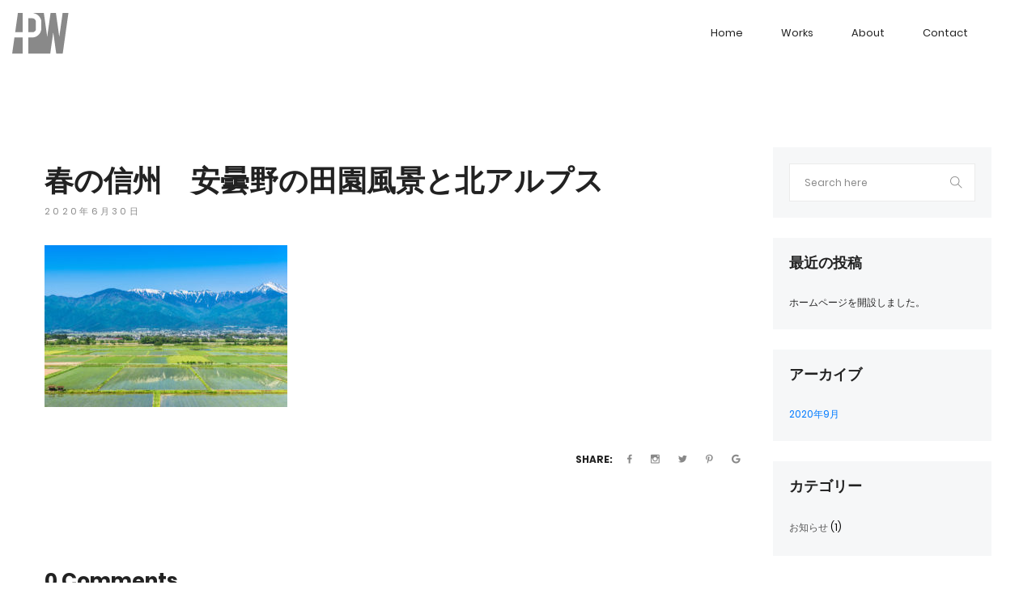

--- FILE ---
content_type: text/html; charset=UTF-8
request_url: https://www.p-works1.com/about/%E6%98%A5%E3%81%AE%E4%BF%A1%E5%B7%9E%E3%80%80%E5%AE%89%E6%9B%87%E9%87%8E%E3%81%AE%E7%94%B0%E5%9C%92%E9%A2%A8%E6%99%AF%E3%81%A8%E5%8C%97%E3%82%A2%E3%83%AB%E3%83%97%E3%82%B9/
body_size: 8408
content:
<!DOCTYPE html>
<html lang="ja">
<head>
	<meta charset="UTF-8">
	<meta http-equiv="X-UA-Compatible" content="IE=edge">
	<meta name="viewport" content="width=device-width, initial-scale=1, shrink-to-fit=no">
	<meta name="keywords"  content="広告,テレビ,ラジオ,新聞,Ｗｅｂ媒体,メディア,セールス,プロモーション,長野,松本,東京" />
	<link rel="shortcut icon" href="https://www.p-works1.com/p_works_wp/wp-content/uploads/2022/04/favicon.ico">
    <link rel="apple-touch-icon" href="https://www.p-works1.com/p_works_wp/wp-content/uploads/2022/04/webclip.jpg">
	<title>春の信州　安曇野の田園風景と北アルプス &#8211; 株式会社プラスワークス</title>
<link rel='dns-prefetch' href='//s.w.org' />
<link rel="alternate" type="application/rss+xml" title="株式会社プラスワークス &raquo; フィード" href="https://www.p-works1.com/feed/" />
<link rel="alternate" type="application/rss+xml" title="株式会社プラスワークス &raquo; コメントフィード" href="https://www.p-works1.com/comments/feed/" />
<link rel="alternate" type="application/rss+xml" title="株式会社プラスワークス &raquo; 春の信州　安曇野の田園風景と北アルプス のコメントのフィード" href="https://www.p-works1.com/about/%e6%98%a5%e3%81%ae%e4%bf%a1%e5%b7%9e%e3%80%80%e5%ae%89%e6%9b%87%e9%87%8e%e3%81%ae%e7%94%b0%e5%9c%92%e9%a2%a8%e6%99%af%e3%81%a8%e5%8c%97%e3%82%a2%e3%83%ab%e3%83%97%e3%82%b9/feed/" />
		<script type="text/javascript">
			window._wpemojiSettings = {"baseUrl":"https:\/\/s.w.org\/images\/core\/emoji\/12.0.0-1\/72x72\/","ext":".png","svgUrl":"https:\/\/s.w.org\/images\/core\/emoji\/12.0.0-1\/svg\/","svgExt":".svg","source":{"concatemoji":"https:\/\/www.p-works1.com\/p_works_wp\/wp-includes\/js\/wp-emoji-release.min.js?ver=5.4.18"}};
			/*! This file is auto-generated */
			!function(e,a,t){var n,r,o,i=a.createElement("canvas"),p=i.getContext&&i.getContext("2d");function s(e,t){var a=String.fromCharCode;p.clearRect(0,0,i.width,i.height),p.fillText(a.apply(this,e),0,0);e=i.toDataURL();return p.clearRect(0,0,i.width,i.height),p.fillText(a.apply(this,t),0,0),e===i.toDataURL()}function c(e){var t=a.createElement("script");t.src=e,t.defer=t.type="text/javascript",a.getElementsByTagName("head")[0].appendChild(t)}for(o=Array("flag","emoji"),t.supports={everything:!0,everythingExceptFlag:!0},r=0;r<o.length;r++)t.supports[o[r]]=function(e){if(!p||!p.fillText)return!1;switch(p.textBaseline="top",p.font="600 32px Arial",e){case"flag":return s([127987,65039,8205,9895,65039],[127987,65039,8203,9895,65039])?!1:!s([55356,56826,55356,56819],[55356,56826,8203,55356,56819])&&!s([55356,57332,56128,56423,56128,56418,56128,56421,56128,56430,56128,56423,56128,56447],[55356,57332,8203,56128,56423,8203,56128,56418,8203,56128,56421,8203,56128,56430,8203,56128,56423,8203,56128,56447]);case"emoji":return!s([55357,56424,55356,57342,8205,55358,56605,8205,55357,56424,55356,57340],[55357,56424,55356,57342,8203,55358,56605,8203,55357,56424,55356,57340])}return!1}(o[r]),t.supports.everything=t.supports.everything&&t.supports[o[r]],"flag"!==o[r]&&(t.supports.everythingExceptFlag=t.supports.everythingExceptFlag&&t.supports[o[r]]);t.supports.everythingExceptFlag=t.supports.everythingExceptFlag&&!t.supports.flag,t.DOMReady=!1,t.readyCallback=function(){t.DOMReady=!0},t.supports.everything||(n=function(){t.readyCallback()},a.addEventListener?(a.addEventListener("DOMContentLoaded",n,!1),e.addEventListener("load",n,!1)):(e.attachEvent("onload",n),a.attachEvent("onreadystatechange",function(){"complete"===a.readyState&&t.readyCallback()})),(n=t.source||{}).concatemoji?c(n.concatemoji):n.wpemoji&&n.twemoji&&(c(n.twemoji),c(n.wpemoji)))}(window,document,window._wpemojiSettings);
		</script>
		<style type="text/css">
img.wp-smiley,
img.emoji {
	display: inline !important;
	border: none !important;
	box-shadow: none !important;
	height: 1em !important;
	width: 1em !important;
	margin: 0 .07em !important;
	vertical-align: -0.1em !important;
	background: none !important;
	padding: 0 !important;
}
</style>
	<link rel='stylesheet' id='sb_instagram_styles-css'  href='https://www.p-works1.com/p_works_wp/wp-content/plugins/instagram-feed/css/sb-instagram-2-2.min.css?ver=2.4.3' type='text/css' media='all' />
<link rel='stylesheet' id='wp-block-library-css'  href='https://www.p-works1.com/p_works_wp/wp-includes/css/dist/block-library/style.min.css?ver=5.4.18' type='text/css' media='all' />
<link rel='stylesheet' id='contact-form-7-css'  href='https://www.p-works1.com/p_works_wp/wp-content/plugins/contact-form-7/includes/css/styles.css?ver=5.1.9' type='text/css' media='all' />
<link rel='stylesheet' id='rs-plugin-settings-css'  href='https://www.p-works1.com/p_works_wp/wp-content/plugins/revslider/public/assets/css/settings.css?ver=5.4.8.3' type='text/css' media='all' />
<style id='rs-plugin-settings-inline-css' type='text/css'>
#rs-demo-id {}
</style>
<link rel='stylesheet' id='tatee-child-theme-style-css'  href='https://www.p-works1.com/p_works_wp/wp-content/themes/tatee-child/style.css?ver=5.4.18' type='text/css' media='all' />
<link rel='stylesheet' id='material-design-iconic-font-css'  href='https://www.p-works1.com/p_works_wp/wp-content/themes/tatee/vendor/mdi-font/css/material-design-iconic-font.min.css?ver=5.4.18' type='text/css' media='all' />
<link rel='stylesheet' id='fontawesome-all-css'  href='https://www.p-works1.com/p_works_wp/wp-content/themes/tatee/vendor/font-awesome-5/css/fontawesome-all.min.css?ver=5.4.18' type='text/css' media='all' />
<link rel='stylesheet' id='tatee-themify-icons-css'  href='https://www.p-works1.com/p_works_wp/wp-content/themes/tatee/vendor/themify-font/themify-icons.css?ver=5.4.18' type='text/css' media='all' />
<link rel='stylesheet' id='tatee-poppins-font-css'  href='https://www.p-works1.com/p_works_wp/wp-content/themes/tatee/css/poppins-font.min.css?ver=5.4.18' type='text/css' media='all' />
<link rel='stylesheet' id='bootstrap-css'  href='https://www.p-works1.com/p_works_wp/wp-content/themes/tatee/vendor/bootstrap-4.1/bootstrap.min.css?ver=5.4.18' type='text/css' media='all' />
<link rel='stylesheet' id='animate-css'  href='https://www.p-works1.com/p_works_wp/wp-content/themes/tatee/vendor/animate.css/animate.min.css?ver=5.4.18' type='text/css' media='all' />
<link rel='stylesheet' id='hamburgers-css'  href='https://www.p-works1.com/p_works_wp/wp-content/themes/tatee/vendor/css-hamburgers/hamburgers.min.css?ver=5.4.18' type='text/css' media='all' />
<link rel='stylesheet' id='animsition-css'  href='https://www.p-works1.com/p_works_wp/wp-content/themes/tatee/vendor/animsition/animsition.min.css?ver=5.4.18' type='text/css' media='all' />
<link rel='stylesheet' id='slick-css'  href='https://www.p-works1.com/p_works_wp/wp-content/themes/tatee/vendor/slick/slick.css?ver=5.4.18' type='text/css' media='all' />
<link rel='stylesheet' id='select2-css'  href='https://www.p-works1.com/p_works_wp/wp-content/themes/tatee/vendor/select2/select2.min.css?ver=5.4.18' type='text/css' media='all' />
<link rel='stylesheet' id='tatee-main-css'  href='https://www.p-works1.com/p_works_wp/wp-content/themes/tatee/css/main.min.css?ver=1.0.1' type='text/css' media='all' />
<link rel='stylesheet' id='tatee-style-css'  href='https://www.p-works1.com/p_works_wp/wp-content/themes/tatee/style.css?ver=05032019' type='text/css' media='all' />
<link rel='stylesheet' id='tatee-custom-color-css'  href='https://www.p-works1.com/p_works_wp/wp-content/themes/tatee/css/custom-color.css?ver=5.4.18' type='text/css' media='all' />
<style id='tatee-custom-color-inline-css' type='text/css'>


    /** Color */

    
    
</style>
<!--[if lt IE 9]>
<link rel='stylesheet' id='vc_lte_ie9-css'  href='https://www.p-works1.com/p_works_wp/wp-content/plugins/js_composer/assets/css/vc_lte_ie9.min.css?ver=6.0.5' type='text/css' media='screen' />
<![endif]-->
<script type='text/javascript' src='https://www.p-works1.com/p_works_wp/wp-includes/js/jquery/jquery.js?ver=1.12.4-wp'></script>
<script type='text/javascript' src='https://www.p-works1.com/p_works_wp/wp-includes/js/jquery/jquery-migrate.min.js?ver=1.4.1'></script>
<script type='text/javascript' src='https://www.p-works1.com/p_works_wp/wp-content/plugins/revslider/public/assets/js/jquery.themepunch.tools.min.js?ver=5.4.8.3'></script>
<script type='text/javascript' src='https://www.p-works1.com/p_works_wp/wp-content/plugins/revslider/public/assets/js/jquery.themepunch.revolution.min.js?ver=5.4.8.3'></script>
<script type='text/javascript' src='https://www.p-works1.com/p_works_wp/wp-content/themes/tatee-child/js/tatee-child-script.js?ver=5.4.18'></script>
<link rel='https://api.w.org/' href='https://www.p-works1.com/wp-json/' />
<link rel="EditURI" type="application/rsd+xml" title="RSD" href="https://www.p-works1.com/p_works_wp/xmlrpc.php?rsd" />
<link rel="wlwmanifest" type="application/wlwmanifest+xml" href="https://www.p-works1.com/p_works_wp/wp-includes/wlwmanifest.xml" /> 
<meta name="generator" content="WordPress 5.4.18" />
<link rel='shortlink' href='https://www.p-works1.com/?p=763' />
<link rel="alternate" type="application/json+oembed" href="https://www.p-works1.com/wp-json/oembed/1.0/embed?url=https%3A%2F%2Fwww.p-works1.com%2Fabout%2F%25e6%2598%25a5%25e3%2581%25ae%25e4%25bf%25a1%25e5%25b7%259e%25e3%2580%2580%25e5%25ae%2589%25e6%259b%2587%25e9%2587%258e%25e3%2581%25ae%25e7%2594%25b0%25e5%259c%2592%25e9%25a2%25a8%25e6%2599%25af%25e3%2581%25a8%25e5%258c%2597%25e3%2582%25a2%25e3%2583%25ab%25e3%2583%2597%25e3%2582%25b9%2F" />
<link rel="alternate" type="text/xml+oembed" href="https://www.p-works1.com/wp-json/oembed/1.0/embed?url=https%3A%2F%2Fwww.p-works1.com%2Fabout%2F%25e6%2598%25a5%25e3%2581%25ae%25e4%25bf%25a1%25e5%25b7%259e%25e3%2580%2580%25e5%25ae%2589%25e6%259b%2587%25e9%2587%258e%25e3%2581%25ae%25e7%2594%25b0%25e5%259c%2592%25e9%25a2%25a8%25e6%2599%25af%25e3%2581%25a8%25e5%258c%2597%25e3%2582%25a2%25e3%2583%25ab%25e3%2583%2597%25e3%2582%25b9%2F&#038;format=xml" />
<meta name="generator" content="Powered by WPBakery Page Builder - drag and drop page builder for WordPress."/>
<meta name="generator" content="Powered by Slider Revolution 5.4.8.3 - responsive, Mobile-Friendly Slider Plugin for WordPress with comfortable drag and drop interface." />
			<script type="text/javascript" >
				window.ga=window.ga||function(){(ga.q=ga.q||[]).push(arguments)};ga.l=+new Date;
				ga('create', 'UA-178735297-1', 'auto');
				// Plugins
				
				ga('send', 'pageview');
			</script>
			<script async src="https://www.google-analytics.com/analytics.js"></script>
			<script type="text/javascript">function setREVStartSize(e){									
						try{ e.c=jQuery(e.c);var i=jQuery(window).width(),t=9999,r=0,n=0,l=0,f=0,s=0,h=0;
							if(e.responsiveLevels&&(jQuery.each(e.responsiveLevels,function(e,f){f>i&&(t=r=f,l=e),i>f&&f>r&&(r=f,n=e)}),t>r&&(l=n)),f=e.gridheight[l]||e.gridheight[0]||e.gridheight,s=e.gridwidth[l]||e.gridwidth[0]||e.gridwidth,h=i/s,h=h>1?1:h,f=Math.round(h*f),"fullscreen"==e.sliderLayout){var u=(e.c.width(),jQuery(window).height());if(void 0!=e.fullScreenOffsetContainer){var c=e.fullScreenOffsetContainer.split(",");if (c) jQuery.each(c,function(e,i){u=jQuery(i).length>0?u-jQuery(i).outerHeight(!0):u}),e.fullScreenOffset.split("%").length>1&&void 0!=e.fullScreenOffset&&e.fullScreenOffset.length>0?u-=jQuery(window).height()*parseInt(e.fullScreenOffset,0)/100:void 0!=e.fullScreenOffset&&e.fullScreenOffset.length>0&&(u-=parseInt(e.fullScreenOffset,0))}f=u}else void 0!=e.minHeight&&f<e.minHeight&&(f=e.minHeight);e.c.closest(".rev_slider_wrapper").css({height:f})					
						}catch(d){console.log("Failure at Presize of Slider:"+d)}						
					};</script>
<style type="text/css" class="options-output">body{font-weight:normal;font-style:normal;font-size:12px;color:#000;}</style><noscript><style> .wpb_animate_when_almost_visible { opacity: 1; }</style></noscript>	<!-- Global site tag (gtag.js) - Google Analytics -->
	<script async src="https://www.googletagmanager.com/gtag/js?id=UA-178735297-1"></script>
	<script>
		window.dataLayer = window.dataLayer || [];
		function gtag(){dataLayer.push(arguments);}
		gtag('js', new Date());

		gtag('config', 'UA-178735297-1');
	</script>
	<meta name="google-site-verification" content="gybtW-B9JFrET_sNc0_aetJiQTOexmss1CBHaDD-sH0" />
</head>
<body class="attachment attachment-template-default attachmentid-763 attachment-jpeg wpb-js-composer js-comp-ver-6.0.5 vc_responsive" >
		<div class="page-wrapper">
		<!-- HEADER-->
		<header id="header">
			<!--a href="https://www.b-warriors.net/partner/partnermembership/" target="_blank" class="sp float_nav">
				<img src="https://www.p-works1.com/p_works_wp/wp-content/themes/tatee-child/images/float_banner.svg" alt="">
				<span>オフィシャルパートナー募集</span>
			</a-->
			<div class="header header-1 d-none d-lg-block js-header-1">
				<div class="header__bar">
					<div class="wrap wrap--w1790">
						<div class="container-fluid">
							<div class="header__content">
																	<div class="logo">
										<a href="https://www.p-works1.com/">
											<img src="https://www.p-works1.com/p_works_wp/wp-content/uploads/2021/11/new_PW_50.png" />
										</a>
										<!--span class="msg">信州ブレイブウォリアーズ<br>指定広告代理店</span-->
									</div>
																<div class="header__content-right">
									<nav class="header-nav-menu">
										
										<ul data-breakpoint="800" id="menu-primary-menu" class="menu nav-menu menu-pc"><li id="menu-item-559" class="menu-item menu-item-type-post_type menu-item-object-page menu-item-home menu-item-559"><a  title="Home" href="https://www.p-works1.com/">Home</a></li>
<li id="menu-item-576" class="menu-item menu-item-type-post_type menu-item-object-page menu-item-576"><a  title="Works" href="https://www.p-works1.com/works-list/">Works</a></li>
<li id="menu-item-639" class="menu-item menu-item-type-post_type menu-item-object-page menu-item-639"><a  title="About" href="https://www.p-works1.com/about/">About</a></li>
<li id="menu-item-563" class="menu-item menu-item-type-post_type menu-item-object-page menu-item-563"><a  title="Contact" href="https://www.p-works1.com/contact/">Contact</a></li>
</ul>									</nav>
																	</div>
							</div>
						</div>
					</div>
					<!--a href="https://www.b-warriors.net/partner/partnermembership/" target="_blank" class="float_nav">
						<div class="img_wrap">
							<img src="https://www.p-works1.com/p_works_wp/wp-content/themes/tatee-child/images/float_banner.svg" alt="">
						</div>
						<span>オフィシャルパートナー募集</span>
					</a-->
				</div>
			</div> 
			<div class="header-mobile d-block d-lg-none">
				<div class="header-mobile__bar">
					<div class="container-fluid">
						<div class="header-mobile__bar-inner">
															<a class="logo" href="https://www.p-works1.com/">
									<img src="https://www.p-works1.com/p_works_wp/wp-content/uploads/2021/11/new_PW_50.png"/>
									<!--span class="msg">信州ブレイブウォリアーズ<br>指定広告代理店</span-->
								</a>
														<button class="hamburger hamburger--slider float-right" type="button">
								<span class="hamburger-box">
									<span class="hamburger-inner"></span>
								</span>
							</button>
						</div>
					</div>
				</div>
				<nav class="header-nav-menu-mobile">
					<div class="container-fluid">
						<ul data-breakpoint="800" id="menu-primary-menu-1" class="menu nav-menu menu-mobile"><li class="menu-item menu-item-type-post_type menu-item-object-page menu-item-home menu-item-559"><a  title="Home" href="https://www.p-works1.com/">Home</a></li>
<li class="menu-item menu-item-type-post_type menu-item-object-page menu-item-576"><a  title="Works" href="https://www.p-works1.com/works-list/">Works</a></li>
<li class="menu-item menu-item-type-post_type menu-item-object-page menu-item-639"><a  title="About" href="https://www.p-works1.com/about/">About</a></li>
<li class="menu-item menu-item-type-post_type menu-item-object-page menu-item-563"><a  title="Contact" href="https://www.p-works1.com/contact/">Contact</a></li>
</ul>					</div>
				</nav>
			</div>
		</header>
			<main id="main" class="custom-pages">
		<!-- BLOG DETAIL-->
		<section class="p-t-100 p-b-80">
			<div class="container">
									
					
					<div class="row">
						<div class="col-md-8 col-lg-9">
							<article class="post-763 attachment type-attachment status-inherit hentry blog blog-detail-1">
								<header class="entry-header">
									<h1 class="entry-title">春の信州　安曇野の田園風景と北アルプス</h2>
									<span class="entry-date">2020年6月30日</span>
								</header>
								<div class="entry-content">
																			<p class="attachment"><a href='https://www.p-works1.com/p_works_wp/wp-content/uploads/2020/06/AdobeStock_195604561-scaled.jpeg'><img width="300" height="200" src="https://www.p-works1.com/p_works_wp/wp-content/uploads/2020/06/AdobeStock_195604561-300x200.jpeg" class="attachment-medium size-medium" alt="" srcset="https://www.p-works1.com/p_works_wp/wp-content/uploads/2020/06/AdobeStock_195604561-300x200.jpeg 300w, https://www.p-works1.com/p_works_wp/wp-content/uploads/2020/06/AdobeStock_195604561-1024x684.jpeg 1024w, https://www.p-works1.com/p_works_wp/wp-content/uploads/2020/06/AdobeStock_195604561-768x513.jpeg 768w, https://www.p-works1.com/p_works_wp/wp-content/uploads/2020/06/AdobeStock_195604561-1536x1025.jpeg 1536w, https://www.p-works1.com/p_works_wp/wp-content/uploads/2020/06/AdobeStock_195604561-2048x1367.jpeg 2048w" sizes="(max-width: 300px) 100vw, 300px" /></a></p>
									</div>
																			<footer class="entry-footer">
											<div class="entry-tags">
																							</div>
																							<div class="entry-share">
													<span class="title-6">share:</span>
													<ul class="list-social list-social--light2">
														<li class="list-social__item">
															<a class="ic-fb" href="http://www.facebook.com/sharer.php?u=https://www.p-works1.com/about/%e6%98%a5%e3%81%ae%e4%bf%a1%e5%b7%9e%e3%80%80%e5%ae%89%e6%9b%87%e9%87%8e%e3%81%ae%e7%94%b0%e5%9c%92%e9%a2%a8%e6%99%af%e3%81%a8%e5%8c%97%e3%82%a2%e3%83%ab%e3%83%97%e3%82%b9/&amp;t=春の信州　安曇野の田園風景と北アルプス">
																<i class="zmdi zmdi-facebook"></i>
															</a>
														</li>
														<li class="list-social__item">
															<a class="ic-insta" href="#">
																<i class="zmdi zmdi-instagram"></i>
															</a>
														</li>
														<li class="list-social__item">
															<a class="ic-twi" href="http://twitter.com/share?text=春の信州　安曇野の田園風景と北アルプス&url=https://www.p-works1.com/about/%e6%98%a5%e3%81%ae%e4%bf%a1%e5%b7%9e%e3%80%80%e5%ae%89%e6%9b%87%e9%87%8e%e3%81%ae%e7%94%b0%e5%9c%92%e9%a2%a8%e6%99%af%e3%81%a8%e5%8c%97%e3%82%a2%e3%83%ab%e3%83%97%e3%82%b9/">
																<i class="zmdi zmdi-twitter"></i>
															</a>
														</li>
														<li class="list-social__item">
															<a class="ic-pinterest" href="http://pinterest.com/pin/create/button/?url=https://www.p-works1.com/about/%e6%98%a5%e3%81%ae%e4%bf%a1%e5%b7%9e%e3%80%80%e5%ae%89%e6%9b%87%e9%87%8e%e3%81%ae%e7%94%b0%e5%9c%92%e9%a2%a8%e6%99%af%e3%81%a8%e5%8c%97%e3%82%a2%e3%83%ab%e3%83%97%e3%82%b9/&description=春の信州　安曇野の田園風景と北アルプス">
																<i class="zmdi zmdi-pinterest"></i>
															</a>
														</li>
														<li class="list-social__item">
															<a class="ic-google" href="https://plus.google.com/share?url=https://www.p-works1.com/about/%e6%98%a5%e3%81%ae%e4%bf%a1%e5%b7%9e%e3%80%80%e5%ae%89%e6%9b%87%e9%87%8e%e3%81%ae%e7%94%b0%e5%9c%92%e9%a2%a8%e6%99%af%e3%81%a8%e5%8c%97%e3%82%a2%e3%83%ab%e3%83%97%e3%82%b9/">
																<i class="zmdi zmdi-google"></i>
															</a>
														</li>
													</ul>
												</div>
																					</footer>
																		
								</article>
																	<div class="comments-area">
										<h3 class="comment-title">0 Comments</h3>
<ul class="comment-list com-list-cus">
    
</ul>


<!-- Start Blog Comment -->
    <div class="comment-area-form"> 
                    <div class="comment-title">
                <h3>Leave a comment</h3>
            </div>
        <small><?php cancel_comment_reply_link(); ?></small>        	<div id="respond" class="comment-respond">
		<h3 id="reply-title" class="comment-reply-title"> <small><a rel="nofollow" id="cancel-comment-reply-link" href="/about/%E6%98%A5%E3%81%AE%E4%BF%A1%E5%B7%9E%E3%80%80%E5%AE%89%E6%9B%87%E9%87%8E%E3%81%AE%E7%94%B0%E5%9C%92%E9%A2%A8%E6%99%AF%E3%81%A8%E5%8C%97%E3%82%A2%E3%83%AB%E3%83%97%E3%82%B9/#respond" style="display:none;">コメントをキャンセル</a></small></h3><form action="https://www.p-works1.com/p_works_wp/wp-comments-post.php" method="post" id="comment-form" class="comment-form" novalidate><p class="comment-notes"><span id="email-notes">メールアドレスが公開されることはありません。</span> <span class="required">*</span> が付いている欄は必須項目です</p>
<div class="row gutter-md">
                <div class="form-group col-md-6">
                <p class="comment-form-author  ">
                <input class="au-input-2 m-b-20" type="text" name="author" id="name2" placeholder="Your Name">
                </p>
                </div>

                <div class="form-group col-md-6">
                <p class="comment-form-email ">
                <input class="au-input-2 m-b-20" type="email" name="email" id="email2" placeholder="Your Email">
                </p>
                </div>
                </div>
<p class="comment-form-cookies-consent"><input id="wp-comment-cookies-consent" name="wp-comment-cookies-consent" type="checkbox" value="yes" /> <label for="wp-comment-cookies-consent">次回のコメントで使用するためブラウザーに自分の名前、メールアドレス、サイトを保存する。</label></p>
<div class="comment-form-comment ">
            <textarea name="comment" aria-required='true' class="au-textarea-2 m-b-20" rows="6" id="comments2" class="form-control " placeholder="Your Comment"></textarea></div>
            <p class="form-submit"><input name="submit" type="submit" id="submit" class="au-btn au-btn--solid" value="Send Comment" /> <input type='hidden' name='comment_post_ID' value='763' id='comment_post_ID' />
<input type='hidden' name='comment_parent' id='comment_parent' value='0' />
</p></form>	</div><!-- #respond -->
	    </div>
    									</div>
															</div>
															<div class="col-md-4 col-lg-3">
									<aside class="widget-area widget-sidebar">
										<div id="search-2" class="widget widget_search">
    <div id="custom-search-input">  
    <form class="search-form" method = "GET" action = "https://www.p-works1.com/">
    <input class="search-field" name = "s" placeholder="Search here" type="text" value= "">
    <button class="search-submit" type="submit">
    <span class="ti-search"></span>
    </button>
    </form>
    </div></div>		<div id="recent-posts-2" class="widget widget_recent_entries">		<h4 class="widget-title"> 最近の投稿</h4>		<ul>
											<li>
					<a href="https://www.p-works1.com/2020/09/10/%e3%83%9b%e3%83%bc%e3%83%a0%e3%83%9a%e3%83%bc%e3%82%b8%e3%82%92%e9%96%8b%e8%a8%ad%e3%81%97%e3%81%be%e3%81%97%e3%81%9f%e3%80%82/">ホームページを開設しました。</a>
									</li>
					</ul>
		</div><div id="archives-2" class="widget widget_archive"><h4 class="widget-title"> アーカイブ</h4>		<ul>
				<li><a href='https://www.p-works1.com/2020/09/'>2020年9月</a></li>
		</ul>
			</div><div id="categories-3" class="widget widget_categories"><h4 class="widget-title"> カテゴリー</h4>		<ul>
				<li class="cat-item cat-item-2"><a href="https://www.p-works1.com/category/info/">お知らせ</a> (1)
</li>
		</ul>
			</div>									</aside>
								</div>
													</div>
									</div>
			</section>
			<!-- END BLOG DETAIL-->
		</main>
		    <footer class="footer bg-parallax" style="background-image:url(https://www.p-works1.com/p_works_wp/wp-content/uploads/2020/06/photo_815606_960.jpg);">
        <div class="bg-overlay bg-overlay--p85"></div>
        <div class="container">
            <div class="row">
                <div class="col-lg-4 col-md-6">
                    <div class="footer-col">
                                                    <div class="widget m-b-25">
                                <a href="https://www.p-works1.com/">
                                    <img src="https://www.p-works1.com/p_works_wp/wp-content/uploads/2021/11/new_PW_235.png" />
                                </a>
                            </div>
                                                                            <div class="widget widget-address">
                                <ul>
                                                                                <li>Phone Number : <a style="color: #fff;" href="tel: 026-219-2366"> 026-219-2366</a></li>
                                                                                                                                <li>Email :  info@p-works1.com</li>
                                                                                                                    </ul>
                            </div>
                                            </div>
                </div>
                                    <div class="col-lg-2 col-md-6">
                        <div class="footer-col p-l-70 p-md-l-0">
                            <div class="widget widget_pages">
                                <h4 class="widget-title">Link</h4>
                                <ul>
                                                                                <li>
                                                <a href="https://www.p-works1.com/">Home</a>
                                            </li>
                                                                                    <li>
                                                <a href="https://www.p-works1.com/works-list/">Works</a>
                                            </li>
                                                                                    <li>
                                                <a href="https://www.p-works1.com/about/">About</a>
                                            </li>
                                                                                    <li>
                                                <a href="https://www.p-works1.com/contact/">Contact</a>
                                            </li>
                                                                        </ul>
                            </div>
                        </div>
                    </div>
                                                                    <div class="col-lg-3 col-md-6">
                        <div class="footer-col">
                            <div class="widget widget_text">
                                <h4 class="widget-title">copyright</h4>
                                <p>Copyright © Plus Works inc. ALL RIGHTS RESERVED.</p>
                            </div>
                        </div>
                    </div>
                            </div>
        </div>
    </footer>
    <!-- END FOOTER-->

</div>
<!-- Instagram Feed JS -->
<script type="text/javascript">
var sbiajaxurl = "https://www.p-works1.com/p_works_wp/wp-admin/admin-ajax.php";
</script>
<script type='text/javascript'>
/* <![CDATA[ */
var wpcf7 = {"apiSettings":{"root":"https:\/\/www.p-works1.com\/wp-json\/contact-form-7\/v1","namespace":"contact-form-7\/v1"}};
/* ]]> */
</script>
<script type='text/javascript' src='https://www.p-works1.com/p_works_wp/wp-content/plugins/contact-form-7/includes/js/scripts.js?ver=5.1.9'></script>
<script type='text/javascript' src='https://www.p-works1.com/p_works_wp/wp-content/themes/tatee/vendor/bootstrap-4.1/bootstrap.min.js?ver=5.4.18'></script>
<script type='text/javascript' src='https://www.p-works1.com/p_works_wp/wp-content/themes/tatee/vendor/animsition/animsition.min.js?ver=5.4.18'></script>
<script type='text/javascript' src='https://www.p-works1.com/p_works_wp/wp-content/themes/tatee/vendor/slick/slick.min.js?ver=5.4.18'></script>
<script type='text/javascript' src='https://www.p-works1.com/p_works_wp/wp-content/themes/tatee/vendor/waypoints/jquery.waypoints.min.js?ver=5.4.18'></script>
<script type='text/javascript' src='https://www.p-works1.com/p_works_wp/wp-content/themes/tatee/vendor/wow/wow.min.js?ver=5.4.18'></script>
<script type='text/javascript' src='https://www.p-works1.com/p_works_wp/wp-content/themes/tatee/vendor/jquery.counterup/jquery.counterup.min.js?ver=5.4.18'></script>
<script type='text/javascript' src='https://www.p-works1.com/p_works_wp/wp-content/themes/tatee/vendor/isotope/isotope.pkgd.min.js?ver=5.4.18'></script>
<script type='text/javascript' src='https://www.p-works1.com/p_works_wp/wp-content/themes/tatee/vendor/isotope/imagesloaded.pkgd.min.js?ver=5.4.18'></script>
<script type='text/javascript' src='https://www.p-works1.com/p_works_wp/wp-content/themes/tatee/vendor/matchHeight/jquery.matchHeight-min.js?ver=5.4.18'></script>
<script type='text/javascript' src='https://www.p-works1.com/p_works_wp/wp-content/themes/tatee/vendor/select2/select2.min.js?ver=5.4.18'></script>
<script type='text/javascript' src='https://www.p-works1.com/p_works_wp/wp-content/themes/tatee/vendor/sweetalert/sweetalert.min.js?ver=5.4.18'></script>
<script type='text/javascript' src='https://www.p-works1.com/p_works_wp/wp-content/themes/tatee/vendor/noUiSlider/nouislider.min.js?ver=5.4.18'></script>
<script type='text/javascript' src='https://www.p-works1.com/p_works_wp/wp-content/themes/tatee/js/global.js?ver=5.4.18'></script>
<script type='text/javascript' src='https://www.p-works1.com/p_works_wp/wp-includes/js/wp-embed.min.js?ver=5.4.18'></script>
<script type='text/javascript' src='https://www.p-works1.com/p_works_wp/wp-includes/js/comment-reply.min.js?ver=5.4.18'></script>
</body>
</html>

--- FILE ---
content_type: text/css
request_url: https://www.p-works1.com/p_works_wp/wp-content/themes/tatee-child/style.css?ver=5.4.18
body_size: 1719
content:
/*
Theme Name: Tatee Child Theme
Theme URI: http://themetrademark.com/demo/tatee
Description: This is child theme of Tatee
Author: Vergatheme
Author URI: http://vergatheme.com/
Template: tatee
Version: 1.0
Text Domain:  tatee-child
*/

.disp_none {
  display: none !important
}

@media screen and (max-width: 768px) {
  br.pc_md {
    display: none;
  }
}

@media screen and (max-width: 600px) {
  br.pc_pre_sm {
    display: none;
  }
}

br.md {
  display: none;
}

@media screen and (max-width: 768px) {
  br.md {
    display: block;
  }
}

br.pre_sm {
  display: none;
}

@media screen and (max-width: 600px) {
  br.pre_sm {
    display: block;
  }
}

br.sm {
  display: none;
}

@media screen and (max-width: 450px) {
  br.sm {
    display: block;
  }
}

br.xs {
  display: none;
}

@media screen and (max-width: 350px) {
  br.xs {
    display: block;
  }
}

.section-pp {
  height: auto !important;
}
.image_hover {
  margin-left: 15px !important;
  margin-right: 15px !important;
}
.image_hover a {
  color: #fff !important;
}

.image_hover_wrap.vc_row {
  width: 100%;  
}

@media screen and (max-width: 768px) {
    .image_hover {
      margin-right: 0 !important;
      margin-left: 0 !important;
    }

    .image_hover_wrap.vc_row {
      margin: 0 auto !important;
    }
    .image_hover .media__img img {
      width: auto;
    }
    .image_hover .media-project .bg-overlay {
        opacity: 0 !important;
    }
    .media-project .bg-overlay {
        opacity: 1 !important;
    }
    .media-project .line:before {
        width: 100% !important;
    }
    .media-project .line:after {
        height: 100% !important;
    }
    .media-project .media__body .address, .media-project .media__body .title {
        opacity: 1 !important;
        -webkit-transform: translateY(0) !important;
        -moz-transform: translateY(0) !important;
        -ms-transform: translateY(0) !important;
        -o-transform: translateY(0) !important;
        transform: translateY(0) !important;
    }
}

.float_nav {
  color: #000;
  text-decoration: none;
  display: block;
  position: absolute;
  right: 0;
  z-index: 105;
  opacity: 0;
}

.float_nav.active {
  opacity: 1;
}
.float_nav.sp {
  display: none;
}
.float_nav .img_wrap {
  width: 80px;
  height: 80px;
  padding: 10px;
  background: #142d58;
  display: flex;
  align-items: center;
  justify-content: center;
  position: relative;
  z-index: 20;
  border: 1px solid #000;
  transition:  all 0.3s;
}
.float_nav:hover .img_wrap {
  background: #ede65e;
}

.float_nav span {
  position: absolute;
  display: none;
  align-items: center;
  justify-content: center;
  text-align: left;
  font-size: 1.2rem;
  top: 0;
  left: -255px;
  z-index: 10;
  width: 240px;
  height: 80px;
  text-align: center;
  background: #142d58;
  color: #000;
  opacity: 0;
  text-shadow: 
    white 2px 0px 0px, white -2px 0px 0px,
    white 0px -2px 0px, white 0px 2px 0px,
    white 2px 2px 0px, white -2px 2px 0px,
    white 2px -2px 0px, white -2px -2px 0px,
    white 1px 2px 0px, white -1px 2px 0px,
    white 1px -2px 0px, white -1px -2px 0px,
    white 2px 1px 0px, white -2px 1px 0px,
    white 2px -1px 0px, white -2px -1px 0px,
    white 1px 1px 0px, white -1px 1px 0px,
    white 1px -1px 0px, white -1px -1px 0px;
}
.float_nav span:after {
  content: '';
  position: absolute;
  top: 0;
  right: -15px;
  bottom: 0;
  margin: auto;
  border-top: 10px solid transparent;
  border-right: 0;
  border-bottom: 10px solid transparent;
  border-left: 15px solid #142d58;
  width: 0;
  height: 0;
}

@media screen and (max-width: 768px) {
  .float_nav {
    position: fixed;
    width: 100%;
    height: 60px;
    top: auto;
    bottom: 0;
    left: 0;
    justify-content: center;
    align-items: center;
    text-align: center;
    background: #ede65e;
    border: 1px solid #000;
  }
  .float_nav.sp {
    display: flex;
  }
  .float_nav img {
    margin-right: 20px;
    margin-bottom: 0;
    width: 60px;
  }
  .float_nav span {
    -webkit-writing-mode: unset;
    -ms-writing-mode: unset;
    writing-mode: unset;
    text-align: center;
    position: static;
    margin: 0;
    text-shadow: none;
    height: auto;
    width: auto;
    background: transparent;
    opacity: 1;
    display: block;
  }
}

.header__content .logo,
.header-mobile__bar-inner .logo {
  display: flex;
  align-items: center;
}

.header__content .logo .msg,
.header-mobile__bar-inner .msg {
  margin-left: 20px;
  line-height: 1.5;
  font-size: 1rem;
  color: #000;
}
.header-mobile__bar-inner .msg {
  margin-left: 10px;
}

@media screen and (max-width: 768px) {
   .slick-dots button {
        display: inline-block !important;
        width: 15px;
        height: 15px;
        background: #ccc;
        border-radius: 50%;
        margin: 10px 5px;
        color: transparent;
        padding: 1px;
    }
   .slick-dots .slick-active button {
        background: #000;
    }
}

.section-pp {
    height: auto !important;
    overflow: hidden !important;
}
/*
@media screen and (max-width: 768px) {
  .image_hover .media-project-2 .media__body {
      visibility: visible !important;
    -webkit-transform: scaleX(1) !important;
    -moz-transform: scaleX(1) !important;
    -ms-transform: scaleX(1) !important;
    -o-transform: scaleX(1) !important;
    transform: scaleX(1) !important;
    opacity: 1 !important;
    -webkit-transition: opacity .1s,-webkit-transform .4s !important;
    -o-transition: opacity .1s,-o-transform .4s !important;
    -moz-transition: transform .4s,opacity .1s,-moz-transform .4s !important;
    transition: transform .4s,opacity .1s !important;
    transition: transform .4s,opacity .1s,-webkit-transform .4s,-moz-transform .4s,-o-transform .4s !important;
  }
}*/

.color_w {
  color: #fff;
}

.bg_cover_center {
  background-repeat: no-repeat !important;
  background-size: cover !important;
  background-position: center !important;
}

.pdt12per {
  padding-top: 12%;
}
@media screen and (max-width: 768px) {
  .pdt12per {
    padding-top: 0;
  }
}

.js-map-holder {
  height: 370px;
}

.media-project .media__body .title {
  width: 300px;
}

.width_100 {
  width: 100%;
}

.image_hover .media-project .media__body .address,
.image_hover .media-project .media__body .title {
  display: none;
}


@media screen and (max-width: 768px) {
  .image_hover .media-project .line {
    display: none;
  }
}

@media screen and (max-width: 768px) {
  .sp_hide {
    display: none;
  }
}

--- FILE ---
content_type: text/css
request_url: https://www.p-works1.com/p_works_wp/wp-content/themes/tatee/style.css?ver=05032019
body_size: 4742
content:
/*
Theme Name: Tatee
Theme URI: http://themetrademark.com/demo/tatee/
Author: Vergatheme
Author URI: http://themetrademark.com/
Description: In 2019, our default theme lets you create a responsive magazine website with a sleek, modern design. Feature your favorite homepage content in either a grid or a slider. Use the three widget areas to customize your website, and change your content's layout with a full-width page template and a contributor page to show off your authors. Creating a magazine website with WordPress has never been easier.
Version: 1.1
License: GNU General Public License v2 or later
License URI: http://www.gnu.org/licenses/gpl-2.0.html
Tags:  custom-background, custom-header, custom-menu, editor-style, featured-images, flexible-header, full-width-template, microformats, post-formats, rtl-language-support, sticky-post, theme-options, translation-ready, accessibility-ready
Text Domain: tatee 

This theme, like WordPress, is licensed under the GPL.
Use it to make something cool, have fun, and share what you've learned with others.
*/
body.blog {
	margin-bottom: 0;
}
.logged-in .header--fixed{
	margin-top: 32px ;
}

.comment-area-form p.comment-notes{
	display: none;
}
p.form-submit input[type=submit]{
	width: auto;
	cursor: pointer;
}

.comment-list .children{
	padding-left: 127px;
	margin-bottom: 20px;
}
.comment-form .form-group{
	margin-bottom: 0px;
}
.comment-form .form-group p{
	margin-bottom: 0px;
}
p.logged-in-as{
	margin-bottom: 30px;
}
p.logged-in-as a{
	color: #222;
}
.tagcloud a{
	font-size: 10pt !important;
	display: inline-block;
	border: 1px solid #ebebeb;
	line-height: 1.2;
	color: #555;
	padding: 6.5px 20px;

	margin-right: 7px;
	margin-bottom: 10px;
}
.tagcloud a:hover{
	color: #fff;
	background-color: #222;
}
.ti-arrow-right{
	color: #222;
}
.ti-arrow-left{
	color: #222;
}
.page-numbers li.active a{
	text-decoration: underline;
}

.textwidget{
	margin-right: -15px;
}
#sbi_images{
	padding: 0px !important;
	margin-right: -15px;
}
.sbi_photo_wrap{
	margin-right: 15px;
	margin-bottom: 15px;

}
.sbi_photo_wrap a.sbi_photo{
	height: 80px !important;
	width: 80px !important; 
}
.widget_text .widget-title{
	margin-bottom: 25px ;
}
.title-archive{
	text-align: center;
	padding-top: 15px;
}
.title-archive h3{
	color: #222;
}
.value a{
	color: #555;
}

.nav-link-2 a .number-page:hover{
	text-decoration: underline;
}
.nav-link-2 a {
	line-height: 20px;
	margin: 0 12px;
	color: #555;

}

.nav-link-2 span.current .number-page{

	line-height: 20px;
	margin: 0 12px;
	color: #555;
	margin-left: 24px;
}
.nav-link-2 .current{
	text-decoration: underline;
}

.tp-mask-wrap h4 a{
	color: #fff;
	font-size: 9px;
}
.revo-slide .tp-bullet.selected{
	background: none !important; 
}
.revo-slide .tp-bullet:hover{
	background: none;
}

.mainhome-slide .tp-bullet.selected{
	background: none !important; 
}
.mainhome-slide .tp-bullet{
	float: left;
}
.mainhome-slide .tp-bullet:hover{
	background: none !important; 
}



#pp-nav.right {
	right: 78px !important;
}
#pp-nav li .active span{
	background: none !important;
}


.section-col-4{
	width: 100% !important;
}

.vertical-latest .tparrows{
	background: none;
}
.vertical-latest .tparrows:hover{
	background: #fff;
}
.vertical-latest .tparrows:before{
	font-size: 30px !important;
}


.project-carou .tparrows{
	background: none;
}
.project-carou .tparrows:hover{
	background: none;
}
.project-carou .tparrows:before{
	font-size: 60px;
}

/* css for menu */
.menu-pc .sub-menu{
	display: block !important;
}
.menu-one-slide .sub-menu{
	display: none;
}
.menu-mobile .sub-menu{
	display: none;
}

#menu-item-586 .sub-menu{
	top: 0;
	left: auto;
	right: 100%;
}
.contact-r .vc_col-sm-4 .vc_column-inner {
	padding-right: 0px;
}

#sb_instagram.sbi_small .sbi_type_carousel .sbi_photo_wrap .fa-clone{
	opacity: 0;
}

/* css for woocommerce */

.product_image{
	position: absolute;
	padding-left: 0px;
	padding-right: 0px;
}
.woocommerce .star-rating span::before{
	color: #ebcd1e;
}
.woocommerce-review-link{
	color: #ebcd1e;
	padding-top: 2px;
}
.woocommerce-review-link:hover{
	color: #ebcd1e;
}
.woocommerce div.product p.price{
	color: #555;
}
.cart{
	padding-bottom: 0px;
	padding-top: 0px;
	margin-bottom: 30px;
}
.woocommerce-page div.product div.summary{
	width: 58.333333%;
	padding-right: 0px;
}
.woocommerce-page div.product div.images{
	width: 41,666667%;
	padding-left: 0px;
	padding-right: 0px; 
}
.related{
	width: 100%;
	float: left;
	padding-top: 70px;
}

.related-products .product .product-only{
	float: left;
}
.nav-tabs .nav-link{
	border: none;
}
.wc-tabs{
	border-bottom:none ; 
}
.woocommerce div.product .woocommerce-tabs ul.tabs{
	padding: 0;
	margin: 0;
}
.woocommerce div.product .woocommerce-tabs ul.tabs li{
	margin: 0;
	border-radius: 0;
	padding: 0;
}
.woocommerce div.product .woocommerce-tabs ul.tabs li:not(.active):hover{
	border: 1px solid #d3ced2;
	border-left: none;
}
.woocommerce div.product .woocommerce-tabs ul.tabs li:not(.active){
	background-color: #fff;
	border: none;
}
.woocommerce div.product .woocommerce-tabs ul.tabs li a{
	color:#222;
	font-weight: inherit;
	padding: 20px 60px;
}
.quantity{
	border: 1px solid #d3ced2;
}
.woocommerce .quantity .qty{
	padding: 6px 0;
}
.tab-content h2{
	display: none;
}
.shared{
	margin-bottom: 45px;
}
.woocommerce #reviews #comments ol.commentlist li img.avatar{
	padding: 0;
	width: 60px;
}
.woocommerce #reviews #comments ol.commentlist li .comment-text{
	margin: 0 0 0 70px;
}

p.form-submit .review-submit{
	color: #fff !important;
	background: #222 !important;
	line-height: 45px !important;	
	padding: 0 23px !important;
	font-weight: inherit !important;

}
.woocommerce  #respond textarea{
	background: #f8f8f8;
}
.woocommerce  #respond input{
	background: #f8f8f8;
}
.logged-in .page-wrapper .review-input{
	padding-left: 0px;
	padding-right: 0px;
	float: none;
	max-width: 100%;
}
.logged-in .page-wrapper .review-input textarea{
	height: 75px !important;
}
.woocommerce  .review-input{
	float: left;
	padding-left: 10px;
	padding-right: 10px;
}
.woocommerce  .review-input-1{
	margin-top: 23px;
}
.woocommerce #respond textarea[placeholder]{
	padding-left: 10px;
}
.comment-form-rating p.stars{
	display: inline-block;
	position: relative;
	top: 10px;
	left: 5px;
}
.woocommerce #reviews #comment{
	height: 100%;
}
.woocommerce p.stars a{
	font-size: 15px;
	color: #222;
}
.product-index{
	float: left;
}
.content-area{
	width: 100%;
} 

.woocommerce-add-to-cart{
	position: relative;
	top: 350px;
	text-align: center;
}

.woocommerce a.button{
	width: 100%;
	display: block;
	text-align: center;
	font-size: 11px;
	color: #555;
	text-transform: uppercase;
	padding: 15px 10px;
	background: #fff;
	position: absolute;
	left: 0;
	right: 0;
	bottom: 0;
	z-index: 99;
	font-weight: inherit;
}
.woocommerce a.button:hover{
	background: #fff;
}
.comment-title{
	margin-bottom: 30px;
}
p.logged-in-as {
	margin-bottom: 34px;
}
.comment-area-form {
	padding-top: 30px;
}
.p-t-43 {
	padding-top: 43px;
}
.au-btn {
	cursor: pointer;
}
.m-t-0 {
	margin-top: 0 !important;
}
/*style-test*/
.sticky .featured-post {
	border-top: 4px double #ededed;
	border-bottom: 4px double #ededed;
	color: #757575;
	font-size: 13px !important;
	height: auto;
	width: 100%;
	display: inline-block;
	line-height: 3.692307692;
	margin-bottom: 1.714285714rem;
	text-align: center;
	margin-top: 20px;
}
.search-custom {
	padding-bottom: 50px;
}

.widget-sidebar .widget-title {
	margin-bottom: 25px;
	margin-top: 0px;
}
.widget-sidebar .widget_tag_cloud .widget-title{
	margin-bottom: 25px
}
.widget-sidebar .widget {
	margin-bottom: 25px;
	padding: 20px;
    background: #f6f7f8;
}
.widget-sidebar .widget.widget_text {
	margin-bottom: 30px;
}
.widget_recent_entries ul li:last-child {
	padding-bottom: 0;
}
.widget_recent_entries ul li:first-child {
	padding-top: 0;
}
.widget-sidebar .widget.widget_search {
	margin-bottom: 25px;
}
aside.widget-sidebar  .screen-reader-text {
	display: none;
}
aside.widget-sidebar  select {
	width: 100%;
	height: 40px;
}

aside.widget-sidebar .widget_calendar table {
	width: 100%;
}
aside.widget-sidebar .widget_calendar table tfoot tr td a{
	color: #222 !important;
}
aside.widget-sidebar .widget_calendar table tbody tr td#today{
	font-weight: bold;
}
aside.side-bar .widget_calendar table {
	border-collapse: collapse;
}
aside.widget-sidebar .widget_calendar table,
aside.widget-sidebar .widget_calendar th,
aside.widget-sidebar .widget_calendar td {
	border: 1px solid #767676;
	padding: 5px 5px 5px 10px;
}
aside.widget-sidebar ul ul {
	margin-left: 15px;
}
.widget_categories ul .cat-item{
	display: list-item !important ;
}
.widget_rss h4 a {
	color: #222;
}
aside.widget-sidebar .widget_nav_menu ul li {
	display: list-item;
}
aside.widget-sidebar .widget_nav_menu ul li a{
	color: #555;
}
aside.widget-sidebar .widget_nav_menu ul.sub-menu {
	opacity: 1;
	visibility: visible;
	position: relative;
	background: none;
	-webkit-box-shadow: unset;
	-moz-box-shadow: unset;
	box-shadow: unset;
	color: #555;
	padding: 0;
}
aside.widget-sidebar .widget_nav_menu .menu-item a{
	padding: 0;
}
aside.widget-sidebar .widget_nav_menu .sub-menu .menu-item-has-children>.sub-menu {
	left: 0;
}
aside.widget-sidebar .widget_rss ul li {
	margin-bottom: 20px;
}
aside.widget-sidebar .widget_rss ul li .rss-date {
	display: flex;
	font-style: italic;
}
aside.widget-sidebar .widget_rss ul li cite {
	font-weight: bold;
}
aside.widget-sidebar .widget_rss ul li a.rsswidget {
	font-weight: 500;
}
h1.site-title {
	color: #222;
}
.blog-detail-1 .entry-content table {
	border-collapse: collapse;
}
.blog-detail-1 .entry-content table,
.blog-detail-1 .entry-content th,
.blog-detail-1 .entry-content td {
	border: 1px solid #767676;
	padding: 5px 5px 5px 10px;
}
.blog-detail-1 .entry-content ul,
.blog-detail-1 .entry-content ol {
	list-style: none;
}
.blog-detail-1 .entry-content ul ul {
	margin-left: 15px;
}
.blog-detail-1 .entry-content ol ol {
	margin-left: 15px;
}

.alignleft{
	float: left;
	margin-right: 15px;
}
.alignright{
	float: right !important;
	margin-left: 15px;
}
.alignnone{
	width: 100% !important;
}
.alignnone img{
	max-width: 100% !important;
	height: auto;
}
img.alignnone{
	max-width: 100% !important;
	height: auto;
}
.blog-detail-1 .entry-content img.size-thumbnail {
	float: none;
	margin-left: 0;
}
.blog-detail-1 .entry-content h2,h3,h4,h5 {
	margin: 20px 0;
}
.blog-detail-1 .entry-content .page-links  span.current {
	position: relative;
	float: left;
	padding: 0;
	margin: 5px;
	color: #5a6f7c;
	text-decoration: none;
	border-radius: 50px;
	width: 37px;
	height: 37px;
	text-align: center;
	line-height: 37px;
	-webkit-box-shadow: 0 2px 10px 0 #d8dde6;
	color: #fff;
	box-shadow: 0 2px 10px 0 #d8dde6;
	background: #222;
	border: 1px solid #222;
	cursor: pointer;
}
.blog-detail-1 .entry-content .page-links a span {
	position: relative;
	float: left;
	padding: 0;
	margin: 5px;
	color: #5a6f7c;
	text-decoration: none;
	background-color: #fff;
	border-radius: 50px;
	width: 37px;
	height: 37px;
	text-align: center;
	line-height: 37px;
	border: 1px solid #eaeff5;
	-webkit-box-shadow: 0 2px 10px 0 #d8dde6;
	box-shadow: 0 2px 10px 0 #d8dde6;
}
.blog-detail-1 .entry-content .page-links {
	display: flex;
}
.blog-detail-1 .entry-content .page-links a span:hover {
	background-color: #222;
	color: #fff;
}
.blog-detail-1 .entry-content .page-links span span {
	display: inline-block ;
}
.blog-detail-1 .entry-content .page-links a {
	display: inline-block;
}
.blog-detail-1 .entry-content .page-links .screen-reader-text,
.blog-detail-1 .entry-content .page-links .page-links-title{
	display: none;
}
.blog-detail-1 .entry-content  input {
	width: 20%;
	background: #222;
	color: #fff;
	border: none;
	line-height: 45px;
	display: inline-block;
	padding: 4px 23px 0 18px; 
	font-size: 13px;
	transition: all .3s ease;
	border-radius: 0;
}
.blog-detail-1 .entry-content label input {
	height: 50px;
	border: 1px solid #dde6ef;
	margin-bottom: 10px;
	box-shadow: none;
	border-radius: 0;
	background: #fbfdff;
	font-size: 15px;
	color: #445461;
	font-weight: 400;
	padding: 10px 16px;
	line-height: 1.333333;
	width: 100%
}
.comments-area .comment-list table {
	border-collapse: collapse;
}
.comments-area .comment-list table,
.comments-area .comment-list th,
.comments-area .comment-list td {
	border: 1px solid #767676;
	padding: 5px 5px 5px 10px;
}
.comments-area .comment-list ul,
.comments-area .comment-list ol {
	list-style: none;
}
.comments-area .comment-list ul ul {
	margin-left: 15px;
}
.comments-area .comment-list li a {
	color: #222;
}
.comments-area .comment-respond a {
	color: #222;
}
.comments-area .comment-list ul ul.children {
	margin-left: 0px;
}
.comments-area .comment-list ol ol ol {
	margin-left: 15px;
}
.comments-area .comment-list .comment-content h2 {
	margin: 20px 0;
}
.comment-title h3 {
	margin: 0;
}
.blog-detail-1 .entry-content .gallery {
	margin-bottom: 20px;
}
.blog-detail-1 .entry-header  h2,
h4.entry-title a {
	word-break: break-all;
}
.com-list-cus {
	margin-top: -27px;
}
.comments-area .comment-list .pingback {
	margin-bottom: 20px;
}
.vcard-cus {
	margin-left: -125px;
}
.wp-caption-text {
	color: #707070;
	color: rgba(51, 51, 51, 0.7);
	font-family: "Noto Sans", sans-serif;
	font-size: 12px;
	font-size: 1.2rem;
	line-height: 1.5;
	padding: 0.5em 0;
}
.wp-caption.alignnone img {
	height: auto;
}
.gallery-caption {
	line-height: 1.4583;
	padding: 0.5833em 0;
}
.bypostauthor > article .fn:after {
}
.aligncenter img{
	width: auto !important;
}
.error-page p {
	margin-bottom: 30px;
}
.error-page h1 {
	margin-bottom: 20px;
}
.alignleft {
    margin: 5px 35px 25px 0;
}
.aligncenter, div.aligncenter {
    display: block;
    margin: 5px auto 15px;
}
.wp-caption.alignright {
    margin: 0px 0 0px 30px;
}
/* RESPONSIVE */

@media (max-width: 1519px){
	.section-pp{
		height: auto !important;
		
	}
}
@media (max-width:1218px){
	.sbi_item{
		width: 95px !important;
		float: left;
	}
}
@media (max-width:1200px){
	.comment-list .children {
		padding-left: 90px;
	}
}

@media (max-width:991px){
	.comment-list .children {
		padding-left: 60px;
	}
	.mh-about .vc_row .vc_col-md-7{
		width: 100% !important ;
	}
	.mh-about .vc_row .vc_col-md-5{
		width: 100% !important ;
	}
	.contact-r .vc_col-sm-4{
		width: 100% !important;
	}
	.contact-r .vc_col-sm-8{
		width: 100% !important;
	}
	.text-box-2 .vc_col-sm-4{
		width: 100% !important;
	}
	#wp-admin-bar-vc_inline-admin-bar-link{
		display: none;
	}
}
@media (max-width:950px){
	.comment-list .children {
		padding-left: 30px;
	}
}
@media(max-width: 805px){
	#wp-admin-bar-edit{
		display: none;
	}
}

@media (max-width:768px){
	.sbi_photo_wrap{
		width: 80px;
		float: left;
	}
}
@media (max-width:653px){
	.comment-list .children {
		padding-left: 30px;
	}
}
@media (max-width:600px){
	body.logged-in {
		margin-top: -46px;
	}
	.logged-in header {
		margin-top: 46px;
	}
}
@media (max-width:575px){
	.comment-list ul.children {
		margin-bottom: 150px;
	}
	.error-page .side-bar {
		display: none;
	}
}
.post-password-required .entry-header h2{
    word-break: normal !important;
}
.entry-content ul,.comment-content ul{
	list-style-type: disc !important;
    margin-left: 20px;
}
.entry-content ul ul,.comment-content ul ul{
 	list-style-type: circle !important;
}
.entry-content ol,.comment-content ol{
    list-style-type: decimal !important;
    margin-left: 20px;
}

.custom-tags{
	width: 100%;
}
.blog .entry-title{
    margin-top: 20px;
}
.custom-pages .blog{
	margin-bottom: 35px;
}
.blog-detail-1 .entry-title {
    font-size: 36px !important;
}
.header-nav-menu ul li.menu-item-has-children ul li.menu-item-has-children ul.sub-menu {
    right: 100% !important;
    left: auto !important;
    top: -1px !important;
}

.header-nav-menu ul > li.menu-item-has-children:last-child > ul.sub-menu{
	left: auto;
    right: 10%;
}








--- FILE ---
content_type: text/plain
request_url: https://www.google-analytics.com/j/collect?v=1&_v=j102&a=1198293385&t=pageview&_s=1&dl=https%3A%2F%2Fwww.p-works1.com%2Fabout%2F%25E6%2598%25A5%25E3%2581%25AE%25E4%25BF%25A1%25E5%25B7%259E%25E3%2580%2580%25E5%25AE%2589%25E6%259B%2587%25E9%2587%258E%25E3%2581%25AE%25E7%2594%25B0%25E5%259C%2592%25E9%25A2%25A8%25E6%2599%25AF%25E3%2581%25A8%25E5%258C%2597%25E3%2582%25A2%25E3%2583%25AB%25E3%2583%2597%25E3%2582%25B9%2F&ul=en-us%40posix&dt=%E6%98%A5%E3%81%AE%E4%BF%A1%E5%B7%9E%E3%80%80%E5%AE%89%E6%9B%87%E9%87%8E%E3%81%AE%E7%94%B0%E5%9C%92%E9%A2%A8%E6%99%AF%E3%81%A8%E5%8C%97%E3%82%A2%E3%83%AB%E3%83%97%E3%82%B9%20%E2%80%93%20%E6%A0%AA%E5%BC%8F%E4%BC%9A%E7%A4%BE%E3%83%97%E3%83%A9%E3%82%B9%E3%83%AF%E3%83%BC%E3%82%AF%E3%82%B9&sr=1280x720&vp=1280x720&_u=IEBAAEABAAAAACAAI~&jid=790187083&gjid=387025151&cid=1175330420.1768696935&tid=UA-178735297-1&_gid=1169479930.1768696935&_r=1&_slc=1&z=1877195137
body_size: -450
content:
2,cG-GN9YJ1Y8Q8

--- FILE ---
content_type: application/javascript
request_url: https://www.p-works1.com/p_works_wp/wp-content/themes/tatee/js/global.js?ver=5.4.18
body_size: 6213
content:
(function ($) { 
    $(document).ready(function() { 
    // USE STRICT
    "use strict";


    //-------------------------------------------------------
    // Config Animsition
    //-------------------------------------------------------

    try {
        var preloader_object = $('.js-preloader');
        preloader_object.animsition({
            inClass: 'fade-in',
            outClass: 'fade-out',
            inDuration: 800,
            outDuration: 800,
            linkElement: 'a:not([target="_blank"]):not([href^="#"]):not([class^="chosen-single"])',
            loading: true,
            loadingParentElement: 'html',
            loadingClass: 'loader-wrapper',
            loadingInner: '<div class="loader"></div>',
            timeout: false,
            timeoutCountdown: 5000,
            onLoadEvent: true,
            browser: [ 'animation-duration', '-webkit-animation-duration'],
            overlay : false,
            overlayClass : 'animsition-overlay-slide',
            overlayParentElement : 'html',
            transition: function(url){ window.location.href = url; }
        });

    } catch(err) {
        console.log(err)
    }

});
})(jQuery);

(function ($) {
    $(document).ready(function() { 
    // USE STRICT
    "use strict";

    // Global variables
    var html_body = $('html, body');


    //-------------------------------------------------------
    // Config Slick
    //-------------------------------------------------------

    try {

        var slick_object = $('.js-slick-wrapper');
        slick_object.each(function () {
            var that = $(this);
            var slick_content = that.find('.js-slick-content');

            var arrow_left = that.find('.js-slick-prev');
            var arrow_right = that.find('.js-slick-next');
            var option = {
                accessibility: true,
                adaptiveheight: false,
                autoplay: false,
                autoplayspeed: 5000,
                arrows: false,
                asnavfor: null,
                appendarrows: $(this),
                appenddots: $(this),
                prevarrow: '<i class="slick-prev"></i>',
                nextarrow: '<i class="slick-next"></i>',
                centermode: false,
                centerpadding: '50px',
                cssease: 'ease',
                dots: false,
                dotsclass: 'slick-dots',
                draggable: true,
                fade: false,
                focuson: false,
                speed: 800,
                pauseonhover: false,
                xl: 1, lg: this.xl, md: this.lg, sm: this.md, xs: this.sm,
                vertical: false,
                loop: true,
                thumb: false,
                customnav: false,
                variablewidth: false,
                variableheight: false,
                swipetoslide: true
            };

            for (var k in option) {
                if (option.hasOwnProperty(k)) {
                    if ($(this).attr('data-slick-' + k) != null) {
                        option[k] = $(this).data('slick-' + k);
                    }
                }
            }

            if (option.customnav === true) {
                option.appendarrows = that.find('.slick__arrows');
                option.appenddots = that.find('.slick__dots');
            }

            var slickAPI = slick_content;

            var animationInString = '[data-animation], [data-animation-in]';
            var animationOutString = '[data-animation-out]';

            slickAPI.on('init reinit', function() {
                var elementAnimate = $(this).find(animationInString);
                elementAnimate.css("visibility", "hidden");
                var firstAnimatingElements = $(this).find('.slick-current [data-animation], .slick-current [data-animation-in]');
                doAnimations(firstAnimatingElements);
            });

            if (option.thumb)
                slickAPI.slick({
                    accessibility: option.accessibility,
                    adaptiveHeight: option.adaptiveheight,
                    autoplay: option.autoplay,
                    autoplaySpeed: option.autoplayspeed,
                    arrows: option.arrows,
                    asNavFor: option.asnavfor,
                    appendArrows: option.appendarrows,
                    appendDots: option.appenddots,
                    prevArrow: option.prevarrow,
                    nextArrow: option.nextarrow,
                    centerMode: option.centermode,
                    centerPadding: option.centerpadding,
                    cssease: option.cssease,
                    dots: option.dots,
                    dotsClass: option.dotsclass,
                    draggable: option.draggable,
                    pauseOnHover: option.pauseonhover,
                    fade: option.fade,
                    focusOnSelect: option.focuson,
                    vertical: option.vertical,
                    slidesToShow: option.xl,
                    slidesToScroll: option.xl,
                    infinite: option.loop,
                    swipeToSlide: option.swipetoslide,
                    speed: option.speed,
                    variableWidth: option.variablewidth,
                    variableHeight: option.variableheight,
                    customPaging: function(slick, index) {
                        var portrait = $(slick.$slides[index]).data('thumb');
                        return '<img src=" ' + portrait + ' "/>';
                    },

                    responsive: [
                    {
                        breakpoint: 1201,
                        settings: {
                            slidesToShow: option.lg,
                            slidesToScroll: option.lg
                        }
                    },
                    {
                        breakpoint: 993,
                        settings: {
                            slidesToShow: option.md,
                            slidesToScroll: option.md,
                            variableWidth: false

                        }
                    },
                    {
                        breakpoint: 769,
                        settings: {
                            slidesToShow: option.sm,
                            slidesToScroll: option.sm,
                            centerPadding: "50px",
                            variableWidth: false
                        }
                    },
                    {
                        breakpoint: 576,
                        settings: {
                            slidesToShow: option.xs,
                            slidesToScroll: option.xs,
                            fade: false,
                            centerPadding: "50px",
                            variableWidth: false
                        }
                    }
                    ]
                });
            else
                slickAPI.slick({
                    accessibility: option.accessibility,
                    adaptiveHeight: option.adaptiveheight,
                    autoplay: option.autoplay,
                    autoplaySpeed: option.autoplayspeed,
                    arrows: option.arrows,
                    asNavFor: option.asnavfor,
                    appendArrows: option.appendarrows,
                    appendDots: option.appenddots,
                    prevArrow: option.prevarrow,
                    nextArrow: option.nextarrow,
                    centerMode: option.centermode,
                    centerPadding: option.centerpadding,
                    cssease: option.cssease,
                    dots: option.dots,
                    dotsClass: option.dotsclass,
                    draggable: option.draggable,
                    pauseOnHover: option.pauseonhover,
                    fade: option.fade,
                    focusOnSelect: option.focuson,
                    vertical: option.vertical,
                    slidesToShow: option.xl,
                    slidesToScroll: option.xl,
                    infinite: option.loop,
                    swipeToSlide: option.swipetoslide,
                    speed: option.speed,
                    variableWidth: option.variablewidth,
                    variableHeight: option.variableheight,
                    responsive: [
                    {
                        breakpoint: 1201,
                        settings: {
                            slidesToShow: option.lg,
                            slidesToScroll: option.lg
                        }
                    },
                    {
                        breakpoint: 993,
                        settings: {
                            slidesToShow: option.md,
                            slidesToScroll: option.md,
                            variableWidth: false
                        }
                    },
                    {
                        breakpoint: 769,
                        settings: {
                            slidesToShow: option.sm,
                            slidesToScroll: option.sm,
                            centerPadding: "50px",
                            variableWidth: false

                        }
                    },
                    {
                        breakpoint: 576,
                        settings: {
                            slidesToShow: option.xs,
                            slidesToScroll: option.xs,
                            fade: false,
                            centerPadding: "20px",
                            variableWidth: false
                        }
                    }
                    ]
                });

            slickAPI.on('afterChange', function(e, slick, currentSlide) {
                var $animatingElements = $(this).find('[data-slick-index="' + currentSlide + '"]').find(animationInString);
                doAnimations($animatingElements);
            });

            slickAPI.on('beforeChange', function(e, slick, currentSlide, nextSlide) {
                var $animatingElements = $(this).find('[data-slick-index="' + nextSlide + '"]').find(animationInString);
                if (!($(this).find('[data-slick-index="' + currentSlide + '"]').find(animationOutString).length === 0)) {
                    var $elementAnimateCurrent = $(this).find('[data-slick-index="' + currentSlide + '"]').find(animationOutString);
                    doAnimationsOut($elementAnimateCurrent);
                    return;
                }
                doAnimations($animatingElements);

            });


            function doAnimations(elements) {
                var animationEndEvents = 'webkitAnimationEnd mozAnimationEnd MSAnimationEnd oanimationend animationend';
                elements.each(function() {
                    elements.css("visibility", "visible");
                    var $animationDelay = $(this).data('animation-delay');
                    var $animationType = 'animated ' + $(this).data('animation');
                    if ($(this).data('animation') === undefined)
                        $animationType = 'animated ' + $(this).data('animation-in');
                    $(this).css({
                        'animation-delay': $animationDelay,
                        '-webkit-animation-delay': $animationDelay
                    });
                    $(this).addClass($animationType).one(animationEndEvents, function() {
                        $(this).removeClass($animationType);
                    });
                });
            }

            function doAnimationsOut(elements) {
                var animationEndEvents = 'webkitAnimationEnd mozAnimationEnd MSAnimationEnd oanimationend animationend';

                elements.each(function() {
                    var $animationDelay = "0s";
                    var $animationType = 'animated ' + $(this).data('animation-out');
                    $(this).css({
                        'animation-delay': $animationDelay,
                        '-webkit-animation-delay': $animationDelay
                    });
                    $(this).addClass($animationType).one(animationEndEvents, function() {
                        $(this).removeClass($animationType);
                    });
                    elements.css("visibility", "hidden");
                });
            }

            arrow_left.on('click', function () {
                slick_content.slick('slickPrev');
            });

            arrow_right.on('click', function () {
                slick_content.slick('slickNext');
            });
        });

} catch(err) {
    console.log(err)
}

try {
    $('.js-center-arrow').each(function () {
        var that = $(this);
        var arrow = that.find('.slick-arrow');
        var heightImg = that.find('.js-img').outerHeight();
        var heightArrow = that.find('.slick-arrow').outerHeight();
        var offsetTop = heightImg/2 - heightArrow/2;
        arrow.css('top', offsetTop);
    });
} catch(err) {
    console.log(err);
}
});
})(jQuery);
(function ($) {
    $(document).ready(function() { 
    // USE STRICT
    "use strict";
    
    try {
        new WOW().init({
            animateClass: 'animated',
            mobile: false
        });
    } catch (error) {
        console.log(error);
    }

}); 
})(jQuery);
(function ($) {
    $(document).ready(function() {
    // USE STRICT
    "use strict";


    //-------------------------------------------------------
    // Config CountDown
    //-------------------------------------------------------

    try {
        $('.cd100').each(function () {
            var that = $(this);
            var y = 0, m =0, d = 0, h = 0, min = 0, sec = 0;
            var countdownYears = that.find('[data-years]');
            var countdownMonths = that.find('[data-months]');
            var countdownDays = that.find('[data-days]');
            var countdownHours = that.find('[data-hours]');
            var countdownMinutes = that.find('[data-minutes]');
            var countdownSeconds = that.find('[data-seconds]');

            if (countdownYears != null) {
                y = countdownYears.data('years');
            }

            if (countdownMonths != null) {
                m = countdownMonths.data('months');
            }

            if (countdownDays != null) {
                d = countdownDays.data('days');
            }

            if (countdownHours != null) {
                h = countdownHours.data('hours');
            }

            if (countdownMinutes != null) {
                min = countdownMinutes.data('minutes');
            }

            if (countdownSeconds != null) {
                sec = countdownSeconds.data('seconds');
            }

            that.countdown100({
                /*Set Endtime here*/
                /*Endtime must be > current time*/
                endtimeYear: y,
                endtimeMonth: m,
                endtimeDate: d,
                endtimeHours: h,
                endtimeMinutes: min,
                endtimeSeconds: sec,
                timeZone: ""
                // ex:  timeZone: "America/New_York"
                //go to " http://momentjs.com/timezone/ " to get timezone
            });
        })

    } catch(err) {
        console.log(err);
    }
});
})(jQuery);

(function ($) {
    $(document).ready(function() {
        'use strict';

    /*[ Counter Up ]
    ===========================================================*/

    try {

        var counterUpHanlde = $('.js-counterup');

        counterUpHanlde.each(function () {
            $(this).counterUp({
                delay: 10,
                time: 1000
            });
        });

    } catch(err) {
        console.log(err);
    }

});
})(jQuery);
(function ($) {
    $(document).ready(function() {
        'use strict';

    /*[ Progress Bar ]
    ===========================================================*/
    try {
        var progressbarSimple = $('.js-progressbar-simple');
        progressbarSimple.each(function () {
            var that = $(this);
            var executed = false;
            $(window).on('load', function () {
                that.waypoint(function () {
                    if (!executed) {
                        executed = true;
                        /*progress bar*/
                        that.progressbar({
                            update: function (current_percentage, $this) {
                                $this.parent().find('.js-value').html(current_percentage + '%');
                            }
                        });
                    }
                }, {offset: 'bottom-in-view'});
            })

        });
    } catch (err) {
        console.log(err);
    }
});
})(jQuery);
(function ($) {
    $(document).ready(function() {
        'use strict';

    /*[ Config MatchHeight ]
    ===========================================================*/

    try {

        var matchHeightItem = $('.js-matchHeight');

        matchHeightItem.matchHeight();

    } catch(err) {
        console.log(err)
    }
});
})(jQuery);
(function ($) {
    $(document).ready(function() {
        'use strict';

    /*[ Isotope ]
    ===========================================================*/

    try {

        var $isotopeWrapper = $('.js-isotope-wrapper');

        $isotopeWrapper.each(function () {
            var that = $(this);
            var isotopeFilter = that.find('.iostope-filter');
            var isotopeContent = that.find('.isotope-content');

            var $dataHori = false;
            if(that.data('isotope-hori'))
                $dataHori = that.data('isotope-hori');

            // init Isotope
            $(window).on('load', function () {
                var $iso = isotopeContent.isotope({
                    itemSelector: '.isotope-item',
                    percentPosition: true,
                    animationEngine : 'best-available',
                    masonry: {
                        columnWidth: '.isotope-item-sizer',
                        horizontalOrder: $dataHori
                    }
                });

                $iso.imagesLoaded().progress( function() {
                    $iso.isotope('layout');
                });

                $('a[data-toggle="tab"]').on('shown.bs.tab', function (e) {
                    $iso.isotope('layout');
                })
            });

            isotopeFilter.on('click', 'li span', function () {
                isotopeContent.isotope({filter: $(this).attr('data-filter')});
            });

            isotopeFilter.on('click', 'li', function () {
                isotopeFilter.find('.active').removeClass('active');
                $(this).addClass('active');
            });


        });

    } catch(err) {
        console.log(err)
    }
});
})(jQuery);

(function ($) {
    $(document).ready(function() {
        'use strict';

    /*[ Select 2 Config ]
    ===========================================================*/

    try {
        var selectSimple = $('.js-select-simple');

        selectSimple.each(function () {
            var that = $(this);
            var selectBox = that.find('select');
            var selectDropdown = that.find('.select-dropdown');
            selectBox.select2({
                dropdownParent: selectDropdown
            });
        });

    } catch (err) {
        console.log(err);
    }

});
})(jQuery);
(function ($) {
    $(document).ready(function() {
        'use strict';

    /*[ NoUISlider Config ]
    ===========================================================*/

    try {
        var html5Slider = document.getElementById('pricepicker');
        if (html5Slider !== null) {
            noUiSlider.create(html5Slider, {
                start: [ 1, 500 ],
                connect: true,
                step: 10,
                range: {
                    'min': 1,
                    'max': 500
                }
            });
            var nodes = [document.getElementById('lower-value'), document.getElementById('upper-value')];
            html5Slider.noUiSlider.on('update', function( values, handle ) {
                nodes[handle].innerHTML = "$" + values[handle];
            });
        }

    } catch (err) {
        console.log(err);
    }

});
})(jQuery);
(function ($) {
    $(document).ready(function() {
        'use strict';

    /*[ Waypoint effect ]
    ===========================================================*/
    try {
        var flyLine = $('.js-line');
        flyLine.each(function () {
            var that = $(this);
            var executed = false;
            $(window).on('load', function () {
                that.waypoint(function () {
                    if (!executed) {
                        executed = true;
                        /*FLY LINE*/
                        var lineItem = that.find('.line');
                        lineItem.addClass('active');
                    }
                }, {offset: 'bottom-in-view'});
            })

        });
    } catch (err) {
        console.log(err);
    }
});
})(jQuery);
(function ($) {
    $(document).ready(function() {
    // USE STRICT
    "use strict";


    //-------------------------------------------------------
    // Header
    //-------------------------------------------------------

    try {
        // Hamburger Menu
        $('.hamburger').on('click', function () {
            $(this).toggleClass('is-active');
            $('.header-nav-menu-mobile').slideToggle('500');
        });
        $('.menu-mobile li.menu-item-has-children > a').on('click', function () {
            var dropdown = $(this).siblings('ul.sub-menu');
            $(this).toggleClass('active');
            $(dropdown).slideToggle('500');
            return false;
        });
        $('.menu-one-slide li.menu-item-has-children > a').on('click', function () {
            var dropdown = $(this).siblings('ul.sub-menu');
            $(this).toggleClass('active');
            $(dropdown).slideToggle(10);
            return false;
        });
    } catch (err) {
        console.log(err)
    }

    try {
        // Header sticky
        var headerWrapper = $(".js-header-1");

        headerWrapper.each(function () {
            var that = $(this);
            var headerbar = that.find('.header__bar');

            var headerbarOffsetTop = headerbar.offset().top;
            var headerbarHeight = headerbar.outerHeight();

            headerbar.after("<div class='header__holder'></div>");

            $(window).on('scroll', function () {
                if ($(window).scrollTop() > headerbarOffsetTop) {
                    $('.header__holder').css('height', headerbarHeight);
                    headerbar.addClass('header--fixed');
                } else {
                    headerbar.removeClass("header--fixed");
                    $('.header__holder').css('height', 0);
                }
            });
        });
    } catch (error) {
        console.log(error);
    }


});
})(jQuery);

(function ($) {
    $(document).ready(function() {
        'use strict';

    /*[ Video player ]
    ===========================================================*/

    try {

        var videoPlayerHandle = $('.js-video-player');

        videoPlayerHandle.each(function () {
            var that = $(this);
            var videoPlayerBtn = that.find('.video__overlay');
            var videoPlayerContent = that.find('.video__content');

            var imagesURLs = that.find('.video__cover').attr('src');
            that.css('background-image', 'url(' + imagesURLs + ')');

            videoPlayerBtn.on('click', function (e) {
                videoPlayerContent.children('iframe')[0].src += "rel=0&autoplay=1";
                videoPlayerContent.css('opacity', 1);
                $(this).fadeOut('fast');
                e.preventDefault();
            })

        });

    } catch(err) {
        console.log(err)
    }
});
})(jQuery);
(function ($) {
    $(document).ready(function() {
        'use strict';

    /*[ Parallax ]
    ===========================================================*/

    try {
        var bgParallax = $('.js-parallax-scroll');
        var posWindow = $(window).scrollTop();
        var hWindow = $(window).height();
        var x = 0;
        var y = 3;

        bgParallax.each(function () {
            var that = $(this);
            var posParallax = that.offset().top;
            var hParallax = that.outerHeight();
            var setPosParallax = function() {
                if ($(window).width() > 992) {
                    if(bgParallax.outerHeight() < $(window).height()) {

                        x = that.offset().top - $(window).scrollTop();

                        $(that).css('background-position','center '+(x/y)+'px');
                    }
                    else {
                        $(that).css('background-position','center', 'center');
                    }
                } else {
                    $(that).css('background-attachment','scroll');
                }
            };

            setPosParallax();

            $(window).on('resize', function(){
                setPosParallax();
            });

            $(window).on('scroll',function(){
                setPosParallax();
            });
        });
    } catch(err) {
        console.log(err);
    }
});
})(jQuery);
(function ($) {
    $(document).ready(function() {
    // USE STRICT
    "use strict";
    try {
        $('.js-qty').each(function () {
            var spinner = $(this),
            input = spinner.find('input[type="number"]'),
            btnUp = spinner.find('.qty-btn--up'),
            btnDown = spinner.find('.qty-btn--down'),
            min = input.attr('min'),
            max = input.attr('max');

            btnUp.on('click', function () {
                var oldValue = parseFloat(input.val());
                var newVal = oldValue + 1;
                spinner.find("input").val(newVal);
                spinner.find("input").trigger("change");
            });

            btnDown.on('click', function () {
                var oldValue = parseFloat(input.val());
                if (oldValue <= min) {
                    var newVal = oldValue;
                } else {
                    var newVal = oldValue - 1;
                }
                spinner.find("input").val(newVal);
                spinner.find("input").trigger("change");
            });


        });
    } catch (error) {
        console.log(error);
    }

});
})(jQuery);
(function ($) {
    $(document).ready(function() {
    // USE STRICT
    "use strict";

    // MENU SIDEBAR
    try {
        var btnMenusb = $('.js-menusb-btn');
        var menuSb = $('.js-menusb');
        var btnClose = $('#js-close-btn');
        var overlaySb = $('#menu-sidebar-overlay');

        if (menuSb[0]) {

            btnMenusb.on('click', function (e) {
                e.stopPropagation();
                $('#sidebar').toggleClass('active');
                overlaySb.toggleClass('active');
            });

            overlaySb.on('click', function () {
                $('#sidebar').removeClass('active');
                btnMenusb.removeClass('is-active');
                overlaySb.removeClass('active');
            });


            btnClose.on('click', function () {
                $('#sidebar').removeClass('active');
                btnMenusb.removeClass('is-active');
                overlaySb.removeClass('active');
            });


            $(window).on('click', function () {
                if (!$(event.target).closest(menuSb).length && !$(event.target).closest(btnMenusb).length && menuSb.hasClass('active')) {
                    menuSb.removeClass('active');
                    btnMenusb.removeClass('is-active');
                    overlaySb.removeClass('active');
                }
            });



        }
    } catch (error) {
        console.log(error);
    }

});
})(jQuery);
(function ($) {
    $(document).ready(function() {
    // USE STRICT
    "use strict";

    // PROJECT HOVER
    try {
        var fsContainer = $('#fs-container');
        var itemProject = $('.media-project-hover');

        if (fsContainer) {

            itemProject.each(function () {
                var that = $(this);

                that.on('mouseenter', function () {
                    var bg = $(this).data('background');

                    fsContainer.delay(300).queue(function (next) {
                        $(this).css('background-image','url("'+bg+'")');
                        next();
                    });
                });
            });

        }




    } catch (error) {
        console.log(error);
    }

});
})(jQuery);
(function ($) {
    $(document).ready(function() {
        'use strict';

    /*[STICKY]
    ===========================================================*/

    try {

        var stickyWrap = $("#js-sticky-content");
        var stickyEl = $(".js-sticky");
        var windowWidth = $(window).width();

        if(windowWidth > 992) {
            stickyEl.each(function () {
                var that = $(this);

                var stickyTop = that.offset().top;

                $(window).on('scroll', function () {
                    if ($(window).scrollTop() > stickyTop) {
                        that.addClass("sticky");
                        that.css('width', stickyWrap.outerWidth(true));
                    } else {
                        that.removeClass("sticky");
                        that.css('width', "100%");
                    }
                });

            });
        }

    } catch (err) {
        console.log(err);
    }

});
})(jQuery);








--- FILE ---
content_type: application/javascript
request_url: https://www.p-works1.com/p_works_wp/wp-content/themes/tatee-child/js/tatee-child-script.js?ver=5.4.18
body_size: 204
content:
(function ($) {

    $(window).on('load', function () {
        $('.float_nav').addClass('active');
        $('.bg_cover_center').parents('section').addClass('bg_cover_center');
    
    
        if (window.matchMedia('(min-width: 769px)').matches) {
            $('.float_nav .img_wrap').hover(
                function(){
                    $('.float_nav span').css('display', 'flex');
                    $('.float_nav span').animate({opacity: 1}, 300);
                },
                function(){
                    $('.float_nav span').animate({ opacity: 0 }, 300, function(){
                        $('.float_nav span').css('display', '');
                    });

                }
            );
        }

    });

})(jQuery); 